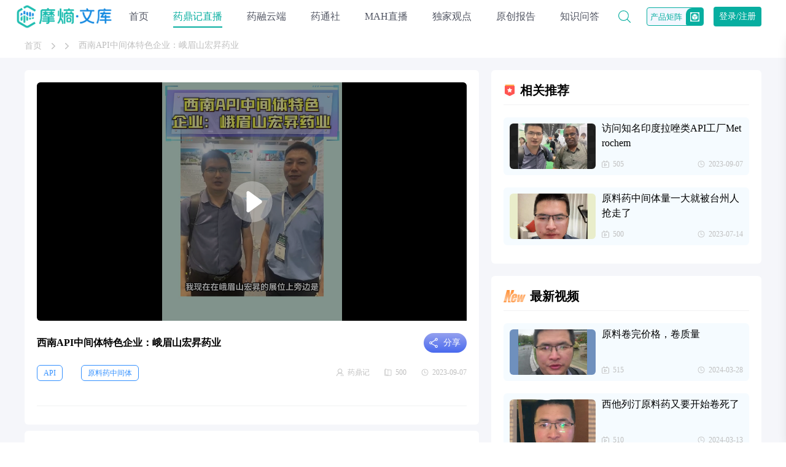

--- FILE ---
content_type: text/html; charset=UTF-8
request_url: https://wenku.pharnexcloud.com/live/1329.html
body_size: 6656
content:
<!DOCTYPE html>
<html lang="zh-CN">
<head>
    <meta charset="utf-8">
    <meta http-equiv="X-UA-Compatible" content="IE=edge">
    <meta name="viewport" content="width=device-width,initial-scale=1.0,maximum-scale=1.0,user-scalable=0" id="vp">
    <meta name="google" content="notranslate"/>
    <title>西南API中间体特色企业：峨眉山宏昇药业-摩熵文库</title>
    <meta name="keywords" content="西南API中间体特色企业：峨眉山宏昇药业"/>
    <meta name="description" content=""/>
    <meta http-equiv="pragma" content="no-cache">
    <meta http-equiv="Cache-Control" content="no-cache, must-revalidate">
    <meta http-equiv="expires" content="0">
    <meta name="baidu-site-verification" content="codeva-DkVi8DZHQ6" />

                <link rel="stylesheet" href="/assets/css/reset.css">
        <link rel="stylesheet" href="/assets/css/common.css">

        <link rel="stylesheet" href="/assets/css/md-list/index.css">
        <link rel="stylesheet" href="/assets/css/navigation/index.css">
        <script src="/assets/js/jquery-3.5.1.min.js"></script>
        <script src="/assets/js/vue-2.6.14.min.js"></script>
        <script src="/assets/js/common/APIconfig.js"></script>
        <script src="/assets/js/common/request/wenku.js"></script>
        <script src="/assets/js/common/function.js"></script>
    
    <link rel="stylesheet" href="https://wenku.pharnexcloud.com/assets/css/detail-report/index.css">
    <link rel="stylesheet" href="https://wenku.pharnexcloud.com/assets/css/navigation/index.css">

</head>
<body>
<div>
    <!-- 公共组件 -->

    <link rel="stylesheet" href="/assets/css/header/index.css">
<script src="/assets/js/header/index.js"></script>
<!-- 消息提醒 -->
<link rel="stylesheet" href="/assets/css/common/message/index.css">

<div class="cover-tips">
    <div class="img"></div>
    <p class="text"></p>
</div>
<div class="header-container">
    <div class="header-content">
        <h1 class="header-logo">
            <a href="/"><img src="/assets/images/header/logo-02.png" alt="国内生物医药直播、问答、报告等干货知识平台"/></a>
        </h1>
        <div class="header-nav  ">
            <a href="https://wenku.pharnexcloud.com"> 首页</a>
        </div>
        <div class="header-nav header-current">
            <a href="https://wenku.pharnexcloud.com/live">药鼎记直播</a>
        </div>
        <div class="header-nav ">
            <a href="https://wenku.pharnexcloud.com/knowledge">药融云端</a>
        </div>
        <div class="header-nav ">
            <a href="https://wenku.pharnexcloud.com/newswire">药通社</a>
        </div>
        <div class="header-nav ">
            <a href="https://wenku.pharnexcloud.com/mah">MAH直播</a>
        </div>
        <div class="header-nav ">

            <a href="https://consult.pharnexcloud.com/live">独家观点</a>
        </div>
        <div class="header-nav ">
            <a href="https://wenku.pharnexcloud.com/report">原创报告</a>
        </div>
        <div class="header-nav ">
            <a href="https://wenku.pharnexcloud.com/qa">知识问答</a>
        </div>
        <div class="header-info clear">
            <a class="search-btn" href="https://wenku.pharnexcloud.com/search"></a>

            <div class="right-item matrix" onmouseenter="showMatrix()" onmouseleave="closeMatrix()">
                <div class="matrix-btn">
                    <span>产品矩阵</span>
                    <div class="icon">
                        <img src="https://wenku.pharnexcloud.com/assets/images/common/matrix/icon-matrix.png"/>
                    </div>
                </div>
                <div class="matrix-box">
                    <link rel="stylesheet" href="https://wenku.pharnexcloud.com/assets/css/product-matrix/index.css">

<div class="product-matrix" id="product_matrix">
    <!-- <div class="matrix-cover" onclick="closeMatrix()"></div> -->
    <div class="matrix-popup" onclick="closeMinPopup()">
        <div class="matrix-title">
            <div class="title">摩熵数科产品矩阵</div>
            <a class="to-detail" target="_blank" href="https://www.bcpmdata.com">查看详情</a>
        </div>
        <div class="matrix-content">
            <div class="matrix-item" v-for="(item, index) in product_matrix" :key="index">
                <div class="product-class">{{ item.category }}</div>
                <div class="product-box">
                    <div class="product-content" v-for="(product, idx) in item.productBox" :key="idx">
                        <div class="product-info">
                            <div class="product-name">
                                <a :href="product.info.url" target="_blank">
                                    <img class="icon" :src="product.info.icon" alt="" >
                                    <div :class="['name', product.info.className]">{{ product.info.name }}</div>
                                </a>
                            </div>
                            <div class="product-desc">{{ product.info.desc }}</div>
                        </div>
                        <ul v-if="product.productList" :class="['product-list', product.className]">
                            <li class="product-item" v-for="(listItem, i) in product.productList" :key="i">
                                <a :href="listItem.url" :class="[listItem.className]" :target="listItem.className ? '' : '_blank'">
                                    <img class="icon" :src="listItem.icon" alt="" >
                                    <div class="name">{{ listItem.name }}</div>
                                </a>
                                <div class="min-popup" onclick="stop()" v-if="listItem.className == 'weapp'">
                                    <div class="min-popup-close" onclick="closeMinPopup()"></div>
                                    <div class="popup-title">快速筛选药品，用摩熵药筛</div>
                                    <img src="/assets/images/common/matrix/wx-code.png" alt="">
                                    <div class="tips-text">微信扫一扫-立即使用</div>
                                </div>
                            </li>
                        </ul>
                    </div>
                </div>
            </div>
        </div>
    </div>
</div>

<script type="text/javascript" src="https://wenku.pharnexcloud.com/assets/js/product-matrix/index.js"></script>                </div>
            </div>

                            <a class="login-btn"
                   href="https://me.pharnexcloud.com/login/signin?redirect=https://wenku.pharnexcloud.com/live/1329.html&type=21">登录/注册</a>
                        <input class="userToken" name="userToken" value=""
                   data-user_center_url="https://me.pharnexcloud.com" type="hidden">

        </div>

        <!-- <input class="userToken" name="userToken" value="Bearer eyJ0eXAiOiJKV1QiLCJhbGciOiJIUzI1NiJ9.[base64].itT2nqohA-B_kQYIQ4BFctGlcpYgtWXl5BuC1ceRlAw"
                   data-user_center_url="https://me.pharnexcloud.com" type="hidden"> -->
    </div>
</div>
    <!-- 面包屑导航位置 -->

<div class="common-navigation white">
    <div class="navigation-center">
        <div class="nav-label">
            <a  href="https://wenku.pharnexcloud.com">首页</a>
            <img src="/assets/images/common/icon-01.png"/>
                        <img src="/assets/images/common/icon-01.png"/>
            <span title="西南API中间体特色企业：峨眉山宏昇药业">西南API中间体特色企业：峨眉山宏昇药业</span>
        </div>
    </div>
</div>
<!-- 面包屑导航位置 -->

<div class="main-container">
    <div class="center clear">
        <div class="left">
            <!-- 通用详情 -->
            <!-- include md-detail.html -->
            <link rel="stylesheet" href="/assets/css/swiper-bundle.min.css">
<script src="/assets/js/swiper-bundle.min.js"></script>
<link rel="stylesheet" href="/assets/css/md-detail-live/index.css">

<!-- 弹窗 -->
<link rel="stylesheet" href="/assets/css/popup/index.css">
<script src="/assets/js/popup/index.js"></script>

<div class="popup-container">
  <div class="popup-back"></div>
  <div class="popup-content">
    <span class="popup-hide"></span>
    <div id="popupLogin" class="popup_inside popup-login">
      <div class="popup-text">对不起！您还未登录！<br/>请登录后查看！</div>
      <div class="popup-btn">
        <a class="popup-link">立即登录</a>
      </div>
    </div>
    <div id="popupIntegral" class="popup_inside popup-valid">
      <div class="popup-label">当前账号剩余<label id="myIntegral">0</label>积分</div>
      <div class="popup-text">浏览当前<span class="pupup_name_label">视频</span>需消耗<label id="consumeIntegral">0</label>积分<br/>确定继续浏览吗？</div>
      <div class="popup-btn">
        <button class="btn-ensure">确定</button>
        <button class="btn-cancel">取消</button>
      </div>
    </div>
    <div id="popupLess" class="popup_inside popup-invalid">
      <div class="popup-text">对不起，您的积分不足！<br/>无法浏览当前<span class="pupup_name_label">视频</span>！</div>
      <div class="popup-btn">
        <button class="btn-ensure">赚取积分</button>
        <button class="btn-cancel">残忍离开</button>
      </div>
    </div>
  </div>
</div><div class="detail-content">
    <!-- <div class="play-video">
        <div class="play-video-back"></div>
        <span class="play-video-hide">关闭</span>
        <video id="mainVideo" class="video-item" controls></video>
    </div> -->
    <input id="liveDetailData" type="hidden" value="1329/西南API中间体特色企业：峨眉山宏昇药业/1/101/0/0"/>
    <div class="top">
        <div class="top-bg" style="background-image:url(https://yaorongyun-public.oss-cn-shanghai.aliyuncs.com/images/live_images/202309/20/12c5f79cf008a6e42e0fc287846427b2.jpg);"><img class="img-poster" src="https://yaorongyun-public.oss-cn-shanghai.aliyuncs.com/images/live_images/202309/20/12c5f79cf008a6e42e0fc287846427b2.jpg" alt="西南API中间体特色企业：峨眉山宏昇药业"/></div>
        <div ref="videoContainer" id="video_container">
            <video
                id="mainVideo"
                ref="matVideoRef"
                @loadstart="videoLoadstartHandler"
                @canplay="videoCanplayHandler"
                :controls="false"
                autoplay
                :src="url"
                class="video-item"
                :style="videoStyle"
                @loadstart="videoLoadstartHandler"
                @timeupdate="videoUpdateHandler"
                @ended="videoEndHandler"
            ></video>
            <div class="control">
                <button class="btn" type="button" @click="toPrevNext('')"  disabled >
                    <div class="prev"></div>
                </button>
                <div class="play_box" @click="togglePlay">
                    <div :class="`fa ${isPaused ? 'fa-play' : 'play_pause'}`"></div>
                </div>
                <input type="hidden" id="nextUrl" value="">
                <button class="btn" type="button" @click="toPrevNext('')"  disabled >
                    <div class="next"></div>
                </button>
                <div class="progress_timer">{{ millisecondToDate(currentPlayTime) || '00:00' }}</div>
                <div class="bar">
                    <div class="video-progress-wrapper" @mousedown="adjustProgress">
                    <div ref="progressBar" class="video-progress" :style="videoProgressStyle">
                        <div :style="loadProgressStyle" class="load-progress">
                        <p :style="progressStyle" />
                        </div>
                    </div>
                    </div>
                </div>
                <div class="progress_area" @mousedown="adjustProgress">
                    <span class="progress"></span>
                </div>
                <div class="duration_timer">{{ millisecondToDate(duration) || '00:00' }}</div>
                <div class="fa fa-expand expand" @click="fullScreenHandler"></div>
            </div>
        </div>
    </div>
    <div class="title_area">
        <div class="live-title">西南API中间体特色企业：峨眉山宏昇药业</div>
        <div class="top-share-btn common_share_btn">
            <div class="icon"></div>
            <span>分享</span>
            <link rel="stylesheet" href="/assets/css/share-card/index.css">
<script src="/assets/js/share-card/index.js"></script>
<div class="common-share-card">
	<input id="shareInputHidden" type="hidden" value="https://yaorongyun-public.oss-cn-shanghai.aliyuncs.com/images/live_images/202309/20/12c5f79cf008a6e42e0fc287846427b2.jpg" title="西南API中间体特色企业：峨眉山宏昇药业" data-id="1329" data-module_id="101"/>
	<ul class="share-card-list share-card-bg1">
		<li class="card-btn-weixin">
			<img class="share-lg-icon" src="/assets/images/common/share-weixin.png"/>
			微信
		</li>
		<li class="card-btn-qq">
			<img class="share-lg-icon" src="/assets/images/common/share-qq.png"/>
			QQ
		</li>
		<li class="card-btn-weibo">
			<img class="share-lg-icon" src="/assets/images/common/share-weibo.png"/>
			微博
		</li>
	</ul>
</div>        </div>
    </div>
    <div class="live-tags">
        <div class="tag-left ellipsis">
                            <span class="tag-item">API</span><span class="tag-item">原料药中间体</span>            
        </div>
        <div class="tag-right">
            <div class="tag-item host ellipsis" title="药鼎记">药鼎记</div>
            <div class="tag-item view">500</div>
            <div class="tag-item time">2023-09-07</div>
        </div>
    </div>

    <!-- 广告 -->
    
                                                    </div>
            <!-- 评论模块 -->
            <!-- include md-comment.html -->
            <link rel="stylesheet" href="/assets/css/md-comment/index.css">
<link rel="stylesheet" href="/assets/css/jq-paginator.css">
<script src="/assets/js/jq-paginator.js"></script>
<script src="/assets/js/md-comment/index.js"></script>

<div class="comment-container">
    <input id="commentModuleId" type="hidden" value="1329/101"/>
    <div class="ment-lb">评论（<b id="commentCount">0</b>）</div>
        <div class="ment-cont">
        <textarea class="ment-area" disabled maxlength="100"></textarea>
        <button class="ment-submit" disabled>提交评论</button>
        <div class="ment-msg"><a onclick="toLogin()">登录</a>后参与评论</div>
    </div>
    

    <ul id="moduleCommentList" class="ment-list">
        <!-- <li>
            <div class="ment-ava"><img src="avatar" alt=""></div>
            <div class="ment-name">nickname<span>created_at_str</span></div>
            <article class="ment-art">message</article>
        </li> -->
    </ul>
    <ul id="commentPagination" class="pagination"></ul>
</div>
<!-- //todo 需要请求接口来展示数据 -->
        </div>
        <div class="right">
            <!-- 广告 -->
            <link rel="stylesheet" href="/assets/css/md-advert/index.css">
<script src="/assets/js/md-advert/index.js"></script>

<div class="md-advert right">
		<a target="_blank">
		<img class="ad-img right" src="" alt="">
	</a>
	</div>

<script>
	getAdvert('right')
</script>
            <!-- 推荐模块 -->

        
                    <link rel="stylesheet" href="/assets/css/md-recommend/index.css">

<div class="md-recommend">
    <div class="md-re-title"><img src="/assets/images/md-recommend/icon-03.png"/>相关推荐</div>
    <div class="md-re-list">
                    <a class="md-re-item" href="https://wenku.pharnexcloud.com/live/1328.html">
                <div class="md-re-pic" style="background-image:url(https://yaorongyun-public.oss-cn-shanghai.aliyuncs.com/images/live_images/202309/20/dae7a6bbbfbcf8bcaf450dde8e12c1f7.jpg);">
                </div>
                <!-- <article class="md-icon1"> -->
                <article>
                    访问知名印度拉唑类API工厂Metrochem
                </article>
                <div class="md-re-bottom">
                    <div class="md-re-count">505</div>
                    <div class="md-re-date">2023-09-07</div>
                </div>
            </a>
                    <a class="md-re-item" href="https://wenku.pharnexcloud.com/live/1269.html">
                <div class="md-re-pic" style="background-image:url(https://yaorongyun-public.oss-cn-shanghai.aliyuncs.com/images/live_images/202308/25/3335a3aa229199f004d3754a1780ff21.jpg);">
                </div>
                <!-- <article class="md-icon1"> -->
                <article>
                    原料药中间体量一大就被台州人抢走了
                </article>
                <div class="md-re-bottom">
                    <div class="md-re-count">500</div>
                    <div class="md-re-date">2023-07-14</div>
                </div>
            </a>
        

    </div>
</div>
        

                    <link rel="stylesheet" href="/assets/css/md-recommend/index.css">

<div class="md-recommend">
    <div class="md-re-title"><img src="/assets/images/md-recommend/icon-02.png"/>最新视频</div>
    <div class="md-re-list">
                    <a class="md-re-item" href="https://wenku.pharnexcloud.com/live/1834.html">
                <div class="md-re-pic" style="background-image:url(https://yaorongyun-public.oss-cn-shanghai.aliyuncs.com/images/live_images/202404/09/9187abb7b03c296ed5328a92e57f42c9.jpg);">
                </div>
                <!-- <article class="md-icon1"> -->
                <article>
                    原料卷完价格，卷质量
                </article>
                <div class="md-re-bottom">
                    <div class="md-re-count">515</div>
                    <div class="md-re-date">2024-03-28</div>
                </div>
            </a>
                    <a class="md-re-item" href="https://wenku.pharnexcloud.com/live/1833.html">
                <div class="md-re-pic" style="background-image:url(https://yaorongyun-public.oss-cn-shanghai.aliyuncs.com/images/live_images/202404/09/f7a130eb0e3816bcab31a385cd51ad32.jpg);">
                </div>
                <!-- <article class="md-icon1"> -->
                <article>
                    西他列汀原料药又要开始卷死了
                </article>
                <div class="md-re-bottom">
                    <div class="md-re-count">510</div>
                    <div class="md-re-date">2024-03-13</div>
                </div>
            </a>
                    <a class="md-re-item" href="https://wenku.pharnexcloud.com/live/1832.html">
                <div class="md-re-pic" style="background-image:url(https://yaorongyun-public.oss-cn-shanghai.aliyuncs.com/images/live_images/202404/09/6f9908612c5a08426d1dfa2b558a25ff.jpg);">
                </div>
                <!-- <article class="md-icon1"> -->
                <article>
                    印度原料药产业链自主可控非常成功新
                </article>
                <div class="md-re-bottom">
                    <div class="md-re-count">500</div>
                    <div class="md-re-date">2024-03-10</div>
                </div>
            </a>
                    <a class="md-re-item" href="https://wenku.pharnexcloud.com/live/1831.html">
                <div class="md-re-pic" style="background-image:url(https://yaorongyun-public.oss-cn-shanghai.aliyuncs.com/images/live_images/202404/09/335cce4ac23303c865e84a5106797c53.jpg);">
                </div>
                <!-- <article class="md-icon1"> -->
                <article>
                    不要再自建原料药工厂了！重要事情说三遍！
                </article>
                <div class="md-re-bottom">
                    <div class="md-re-count">515</div>
                    <div class="md-re-date">2024-03-02</div>
                </div>
            </a>
                    <a class="md-re-item" href="https://wenku.pharnexcloud.com/live/1830.html">
                <div class="md-re-pic" style="background-image:url(https://yaorongyun-public.oss-cn-shanghai.aliyuncs.com/images/live_images/202404/09/876c8cb7bf27bf9ebdbc1b4291e7c91d.jpg);">
                </div>
                <!-- <article class="md-icon1"> -->
                <article>
                    培养基赛道很难再有新的IPO企业
                </article>
                <div class="md-re-bottom">
                    <div class="md-re-count">500</div>
                    <div class="md-re-date">2024-03-11</div>
                </div>
            </a>
        

    </div>
</div>
        

        <!-- include md-recommend.html -->
        </div>
    </div>
</div>
</div>

    <link rel="stylesheet" href="/assets/css/footer/index.css">
<div class="footer-container">
    <div class="footer-content">
        <div class="quick-links">
            <div class="link-title">
                快速导航
            </div>
            <div class="link-item">
                <a href="https://wenku.pharnexcloud.com/live">药鼎记直播</a>
            </div>
            <div class="link-item">
                <a href="https://wenku.pharnexcloud.com/knowledge">药融云端</a>
            </div>
            <div class="link-item">
                <a href="https://wenku.pharnexcloud.com/report">原创报告</a>
            </div>
            <div class="link-item">
                <a href="https://wenku.pharnexcloud.com/qa">知识问答</a>
            </div>
        </div>
        <div class="partner">
            <div class="partner-title">合作伙伴</div>
            <div class="partner-content">
                <img src="/assets/images/footer/logo-ft-01.png"/>
                <img src="/assets/images/footer/logo-ft-02.png"/>
                <img src="/assets/images/footer/logo-ft-03.png"/>
                <img src="/assets/images/footer/logo-ft-04.png"/>
            </div>
            <div class="service-phone">
                <a class="phone-btn">报告咨询</a>400-9696-311
            </div>
        </div>
        <div class="service">
            <div class="service-code">
                <div class="code-item">
                    <div class="code-title">官方微信</div>
                    <img src="/assets/images/footer/code-01.png"/>
                </div>
                <div class="code-item">
                    <div class="code-title">报告定制咨询</div>
                    <img src="/assets/images/footer/code-02.png"/>
                </div>
            </div>
        </div>
    </div>
    <div class="footer-bottom">
        <article class="footer-flex">
            <a>ICP备案号：蜀ICP备2021004927号-4</a>
            <span>《互联网药品信息服务资格证》 证书号：（浙）-经营性-2021-0028</span>
            <a href="http://www.beian.gov.cn/portal/registerSystemInfo?recordcode=33011002015279" rel="nofollow" target="_blank">浙公网安备33011002015279</a>
            <span>© pharnexcloud.com 2021 YAORONGYUN All Rights Reserved.</span>
        </article>
        <article>本网站未发布麻醉药品、精神药品、医疗用毒性药品、放射性药品、戒毒药品和医疗机构制剂的产品信息</article>
        <article>友情链接：<a href="https://www.pharnexcloud.com/" rel="nofollow" target="_blank">摩熵医药</a></article>
    </div>
</div>

<script>
var _hmt = _hmt || [];
(function() {
  var hm = document.createElement("script");
  hm.src = "https://hm.baidu.com/hm.js?15269c2c35558b05a4e0baa74afcdfd8";
  var s = document.getElementsByTagName("script")[0]; 
  s.parentNode.insertBefore(hm, s);
})();
</script>
</div>

    
    <!-- 公共页面的js -->

    <!-- 百度统计代码 -->
    <!-- <script type="text/javascript" src="https://wenku.pharnexcloud.com/assets/js/common/bd.js"></script> -->

    <script src="/assets/js/fullscreen.js"></script>
    <script src="/assets/js/md-detail-live/index.js"></script>

</body>
</html>


--- FILE ---
content_type: text/css
request_url: https://wenku.pharnexcloud.com/assets/css/common/message/index.css
body_size: 335
content:
.cover-tips {
  width: 380px;
  height: 48px;
  border-radius: 4px;
  position: fixed;
  left: 50%;
  top: 20px;
  z-index: 999;
  transition: all 0.3s ease-in-out;
  transform: translate(-50%, -80px);
  opacity: 0;
  padding: 14px 20px;
  box-sizing: border-box;
}
.cover-tips .img {
  width: 20px;
  height: 20px;
  background: no-repeat center center;
  background-size: 20px 20px;
  float: left;
}
.cover-tips .text {
  margin-left: 30px;
  font-size: 14px;
}
.cover-tips.success {
  background-color: #f0f9eb;
  border-color: #e1f3d8;
}
.cover-tips.success .img {
  background-image: url('/assets/images/common/success.png');
}
.cover-tips.success .text {
  color: #67c23a;
}
.cover-tips.error {
  background-color: #fef0f0;
  border-color: #fde2e2;
}
.cover-tips.error .img {
  background-image: url('/assets/images/common/error.png');
}
.cover-tips.error .text {
  color: #f56c6c;
}
.cover-tips.show {
  transform: translate(-50%, 0);
  opacity: 1;
}


--- FILE ---
content_type: text/css
request_url: https://wenku.pharnexcloud.com/assets/css/product-matrix/index.css
body_size: 1285
content:
.product-matrix .matrix-cover {
  display: none;
  position: fixed;
  top: 48px;
  right: 0;
  bottom: 0;
  left: 0;
  z-index: 99;
}
.product-matrix .matrix-popup {
  width: 800px;
  height: calc(100vh - 48px);
  background-color: #fff;
  box-shadow: 0px 8px 16px 0px rgba(0, 0, 0, 0.08);
  border: 1px solid #EBEBEB;
  border-radius: 16px;
  position: fixed;
  top: 48px;
  right: 0;
  transform: translateX(100%);
  z-index: 100;
  opacity: 1;
  transition: all 0.3s ease-in-out;
  display: flex;
  flex-direction: column;
}
.product-matrix .matrix-popup.popup-show {
  transform: translateX(0);
}
.product-matrix .matrix-popup .matrix-title {
  padding: 21px 31px 15px 23px;
  border-bottom: 1px solid #F0F0F0;
  display: flex;
  justify-content: space-between;
}
.product-matrix .matrix-popup .matrix-title .title {
  line-height: 21px;
  font-size: 15px;
  font-weight: 600;
  font-family: PingFang-M;
  color: #181E29;
}
.product-matrix .matrix-popup .matrix-title .to-detail {
  background: url(/assets/images/common/matrix/icon-matrix-title.png) no-repeat right center;
  background-size: 13px;
  line-height: 21px;
  font-size: 13px;
  color: #5E6166;
  padding-right: 17px;
}
.product-matrix .matrix-popup .matrix-content {
  flex: 1;
  overflow-y: auto;
  padding: 16px 24px;
}
.product-matrix .matrix-popup .matrix-content .matrix-item {
  margin-bottom: 42px;
}
.product-matrix .matrix-popup .matrix-content .matrix-item:last-child {
  margin: 0;
}
.product-matrix .matrix-popup .matrix-content .matrix-item .product-class {
  line-height: 20px;
  font-size: 14px;
  font-weight: 600;
  font-family: PingFang-M;
  color: #0040C9;
}
.product-matrix .matrix-popup .matrix-content .matrix-item .product-box {
  display: flex;
  justify-content: space-between;
  flex-wrap: wrap;
  gap: 36px 0;
  margin-top: 17px;
}
.product-matrix .matrix-popup .matrix-content .matrix-item .product-box .product-content {
  width: 360px;
}
.product-matrix .matrix-popup .matrix-content .matrix-item .product-box .product-content .product-info .product-name a {
  display: flex;
  align-items: center;
}
.product-matrix .matrix-popup .matrix-content .matrix-item .product-box .product-content .product-info .product-name a:hover .name {
  color: #0040C9;
}
.product-matrix .matrix-popup .matrix-content .matrix-item .product-box .product-content .product-info .product-name a .icon {
  width: 26px;
  margin-right: 10px;
}
.product-matrix .matrix-popup .matrix-content .matrix-item .product-box .product-content .product-info .product-name a .name {
  line-height: 21px;
  font-size: 15px;
  font-weight: 600;
  font-family: PingFang-M;
  color: #181E29;
  position: relative;
}
.product-matrix .matrix-popup .matrix-content .matrix-item .product-box .product-content .product-info .product-name a .name.hot::after {
  content: '';
  width: 28px;
  height: 28px;
  background: url(/assets/images/common/matrix/icon-product-hot.png) no-repeat center center;
  background-size: 28px auto;
  position: absolute;
  top: -13px;
  right: -34px;
}
.product-matrix .matrix-popup .matrix-content .matrix-item .product-box .product-content .product-info .product-name a .name.recommend::after {
  content: '';
  width: 18px;
  height: 18px;
  background: url(/assets/images/common/matrix/icon-product-recommend.png) no-repeat center center;
  background-size: 18px auto;
  position: absolute;
  top: -9px;
  right: -24px;
}
.product-matrix .matrix-popup .matrix-content .matrix-item .product-box .product-content .product-info .product-desc {
  line-height: 18px;
  font-size: 13px;
  font-family: PingFang-M;
  color: #6D798F;
  margin-top: 10px;
}
.product-matrix .matrix-popup .matrix-content .matrix-item .product-box .product-content .product-list {
  border-top: 1px solid #F0F2F5;
  padding: 12px 5px 0;
  margin-top: 12px;
  display: flex;
  flex-wrap: wrap;
  gap: 18px 0;
}
.product-matrix .matrix-popup .matrix-content .matrix-item .product-box .product-content .product-list.spread .product-item:nth-child(2n-1) {
  width: 45%;
}
.product-matrix .matrix-popup .matrix-content .matrix-item .product-box .product-content .product-list.spread .product-item:nth-child(2n) {
  width: 55%;
}
.product-matrix .matrix-popup .matrix-content .matrix-item .product-box .product-content .product-list.noborder {
  border-top: 0 none;
  margin-top: 0;
  padding: 0;
}
.product-matrix .matrix-popup .matrix-content .matrix-item .product-box .product-content .product-list .product-item {
  width: 50%;
  position: relative;
}
.product-matrix .matrix-popup .matrix-content .matrix-item .product-box .product-content .product-list .product-item a {
  display: flex;
  align-items: center;
}
.product-matrix .matrix-popup .matrix-content .matrix-item .product-box .product-content .product-list .product-item a:hover .name {
  color: #0040C9;
}
.product-matrix .matrix-popup .matrix-content .matrix-item .product-box .product-content .product-list .product-item a .icon {
  width: 24px;
  margin-right: 15px;
}
.product-matrix .matrix-popup .matrix-content .matrix-item .product-box .product-content .product-list .product-item a .name {
  background: url(/assets/images/common/matrix/icon-right.png) no-repeat right center;
  background-size: 12px auto;
  line-height: 20px;
  font-size: 14px;
  font-family: PingFang-M;
  color: #181E29;
  padding-right: 16px;
}
.product-matrix .matrix-popup .min-popup {
  display: none;
  width: 190px;
  background: #fff;
  box-shadow: 2px 6px 8px 0px rgba(0, 0, 0, 0.06);
  border: 1px solid #EBEBEB;
  border-radius: 12px;
  padding: 26px 0 18px;
  font-size: 0;
  text-align: center;
  position: absolute;
  z-index: 110;
  top: -20px;
  left: 80%;
}
.product-matrix .matrix-popup .min-popup .min-popup-close {
  width: 28px;
  height: 28px;
  background: url(/assets/images/common/matrix/icon-close.png) no-repeat center center;
  background-size: 16px auto;
  cursor: pointer;
  position: absolute;
  top: 0;
  right: 0;
}
.product-matrix .matrix-popup .min-popup .popup-title {
  line-height: 17px;
  font-size: 13px;
  color: #181E29;
}
.product-matrix .matrix-popup .min-popup img {
  width: 116px;
  margin: 12px auto 0;
}
.product-matrix .matrix-popup .min-popup .tips-text {
  line-height: 17px;
  font-size: 13px;
  color: rgba(24, 30, 41, 0.5);
  margin-top: 12px;
}


--- FILE ---
content_type: text/css
request_url: https://wenku.pharnexcloud.com/assets/css/md-comment/index.css
body_size: 758
content:
.comment-container {
  background-color: #fff;
  border-radius: 6px;
  padding: 30px 20px 40px;
  width: 740px;
  margin-top: 10px;
}
.comment-container .ment-lb {
  font-size: 18px;
  font-weight: bold;
  color: #000;
  padding-left: 26px;
  line-height: 24px;
  background-image: url(../../images/comment/icon-01.png);
  background-size: 20px 20px;
  background-repeat: no-repeat;
  background-position: left center;
}
.comment-container .ment-lb b {
  color: #3390FF;
}
.comment-container .ment-cont {
  height: 128px;
  border-radius: 6px;
  overflow: hidden;
  background-color: #F5F6FA;
  position: relative;
  margin-top: 30px;
  font-size: 16px;
  color: #000;
}
.comment-container .ment-cont .ment-area {
  background: none;
  outline: none;
  border: none;
  resize: none;
  padding: 20px;
  font-size: inherit;
  display: block;
  width: 100%;
  height: 100%;
  font: inherit;
}
.comment-container .ment-cont .ment-area::placeholder {
  color: #BFBFBF;
}
.comment-container .ment-cont .ment-submit {
  background: #07AEA0;
  width: 96px;
  height: 36px;
  color: #fff;
  font-size: 14px;
  position: absolute;
  z-index: 3;
  right: 20px;
  bottom: 20px;
  border: none;
  outline: none;
  border-radius: 6px;
  cursor: pointer;
}
.comment-container .ment-cont .ment-submit:disabled {
  background: #82D6CF;
  cursor: default;
}
.comment-container .ment-cont .ment-msg {
  color: #BFBFBF;
  position: absolute;
  left: 0;
  top: 54px;
  z-index: 2;
  width: 100%;
  line-height: 20px;
  text-align: center;
  font-size: 14px;
}
.comment-container .ment-cont .ment-msg a {
  color: #3390FF;
}
.comment-container .ment-cont .ment-msg a:hover {
  text-decoration: underline;
}
.comment-container .ment-list {
  margin-top: 30px;
  margin-bottom: 30px;
  border-bottom: 1px solid #F1F2F3;
}
.comment-container .ment-list li {
  position: relative;
  padding-left: 70px;
  overflow: hidden;
  margin-bottom: 28px;
}
.comment-container .ment-list li .ment-ava {
  position: absolute;
  left: 0;
  top: 0;
  width: 50px;
  height: 50px;
  border-radius: 100%;
  overflow: hidden;
  background-size: cover;
  background-repeat: no-repeat;
  background-position: center;
}
.comment-container .ment-list li .ment-name {
  margin-top: 14px;
  line-height: 22px;
  font-size: 16px;
  color: #000;
}
.comment-container .ment-list li .ment-name span {
  color: #BFBFBF;
  font-size: 14px;
  margin-left: 10px;
}
.comment-container .ment-list li .ment-art {
  margin-top: 10px;
  font-size: 14px;
  color: #525663;
  line-height: 24px;
  text-align: justify;
  word-break: break-all;
}
.comment-container #commentPagination {
  display: none;
}


--- FILE ---
content_type: text/css
request_url: https://wenku.pharnexcloud.com/assets/css/md-recommend/index.css
body_size: 920
content:
.md-recommend {
  overflow: hidden;
  padding: 20px 20px 30px;
  border-radius: 6px;
  background-color: #fff;
  margin-bottom: 20px;
}
.md-recommend .md-re-title {
  font-size: 20px;
  font-weight: bold;
  color: #000;
  line-height: 20px;
  padding: 3px 0;
  white-space: nowrap;
  overflow: hidden;
}
.md-recommend .md-re-title img {
  margin-right: 7px;
  display: inline-block;
  vertical-align: top;
  width: auto;
  height: 20px;
}
.md-recommend .md-re-list {
  border-top: 1px solid #F1F2F3;
  margin-top: 10px;
  padding-top: 20px;
}
.md-recommend .md-re-list .md-re-item {
  display: block;
  position: relative;
  overflow: hidden;
  height: 94px;
  margin-bottom: 20px;
  background-color: #F5FBFF;
  padding: 10px 10px 10px 160px;
  border-radius: 6px;
}
.md-recommend .md-re-list .md-re-item:last-child {
  margin-bottom: 0;
}
.md-recommend .md-re-list .md-re-item .md-re-pic {
  position: absolute;
  left: 10px;
  top: 10px;
  width: 140px;
  height: 74px;
  border-radius: 6px;
  overflow: hidden;
  transition: 0.2s;
  -webkit-transition: 0.2s;
  -ms-transition: 0.2s;
  background-size: cover;
  background-repeat: no-repeat;
  background-position: center;
  background-color: #000;
}
.md-recommend .md-re-list .md-re-item .md-re-pic:hover {
  transform: scale(1.036);
  -moz-transform: scale(1.036);
  -webkit-transform: scale(1.036);
  -ms-transform: scale(1.03);
}
.md-recommend .md-re-list .md-re-item .md-re-pic img {
  width: 100%;
  height: 100%;
}
.md-recommend .md-re-list .md-re-item .md-re-pic .md-page {
  position: absolute;
  left: 0;
  bottom: 0;
  z-index: 2;
  width: 100%;
  height: 24px;
  line-height: 24px;
  background-color: rgba(162, 162, 162, 0.4);
  text-align: right;
  padding-right: 18px;
  color: #fff;
  font-size: 12px;
}
.md-recommend .md-re-list .md-re-item:hover article {
  color: #3390FF;
}
.md-recommend .md-re-list .md-re-item article {
  color: #000;
  font-size: 16px;
  line-height: 24px;
  height: 48px;
  margin-top: -4px;
  word-break: break-all;
  display: box;
  box-orient: vertical;
  line-clamp: 2;
  display: -moz-box;
  -moz-box-orient: vertical;
  -moz-line-clamp: 2;
  display: -webkit-box;
  -webkit-box-orient: vertical;
  -webkit-line-clamp: 2;
  overflow: hidden;
  position: relative;
  background-size: 20px 20px;
  background-repeat: no-repeat;
  background-position: 0 4px;
}
.md-recommend .md-re-list .md-re-item article.md-icon1 {
  text-indent: 30px;
  background-image: url(../../images/common/icon-04.png);
}
.md-recommend .md-re-list .md-re-item article.md-icon2 {
  text-indent: 30px;
  background-image: url(../../images/common/icon-05.png);
}
.md-recommend .md-re-list .md-re-item article.md-icon3 {
  text-indent: 30px;
  background-image: url(../../images/common/icon-06.png);
}
.md-recommend .md-re-list .md-re-item .md-re-bottom {
  width: 100%;
  padding: 0 10px 0 160px;
  position: absolute;
  left: 0;
  bottom: 10px;
  font-size: 12px;
  line-height: 16px;
  color: #BFBFBF;
}
.md-recommend .md-re-list .md-re-item .md-re-bottom::after {
  content: "";
  display: block;
  clear: both;
}
.md-recommend .md-re-list .md-re-item .md-re-bottom .md-re-count,
.md-recommend .md-re-list .md-re-item .md-re-bottom .md-re-date {
  padding-left: 18px;
  background-size: 12px 12px;
  background-position: left center;
  background-repeat: no-repeat;
}
.md-recommend .md-re-list .md-re-item .md-re-bottom .md-re-count {
  float: left;
  background-image: url(../../images/md-list/icon-02.png);
}
.md-recommend .md-re-list .md-re-item .md-re-bottom .md-re-date {
  float: right;
  background-image: url(../../images/md-list/icon-03.png);
}


--- FILE ---
content_type: application/javascript
request_url: https://wenku.pharnexcloud.com/assets/js/common/function.js
body_size: 2170
content:
/* 封装公共 fun */


// 获取token
function getUserToken() {
  return $('.userToken').val() || ''
}

function getCookie(key) {
  var arr, reg = new RegExp('(^| )' + key + '=([^;]*)(;|$)')
  if (arr = document.cookie.match(reg)) {
    return decodeURIComponent(arr[2])
  } else {
    return ''
  }
}

function setCookie(key, value, day) {
  if (!day) {
    day = 30
  }
  var exp = new Date()
  exp.setTime(exp.getTime() + day * 24 * 60 * 60 * 1000)
  document.cookie = key + '=' + decodeURIComponent(value) + ';expires=' + exp.toGMTString()
}

function deleteCookie(key) {
  var host = location.host
  var domain = '.drugeyes.vip'
  if (host.includes('pharnexcloud.com')) {
    domain = '.pharnexcloud.com'
  }
  var date = new Date()
  date.setTime(date.getTime() - 10000)
  document.cookie = key + '=;expire=' + date.toGMTString() + ';path=/;Domain=' + domain;
}

function redirectTo(url) {
  window.location.href = url
}

function redirectBlank(url) {
  window.open(url, '_blank')
}

// 设置根字体大小
function setRootFont() {
  var wd = document.documentElement.clientWidth * window.devicePixelRatio / 10;
  document.getElementsByTagName("html")[0].style.fontSize = wd + "px";
  var scale = 1 / window.devicePixelRatio;
  var mstr = 'width=device-width, ' + 'initial-scale=' + scale + ', maximum-scale=' + scale + ', minimum-scale=' + scale + ', user-scalable=no';
  document.getElementById("vp").content = mstr;
}

// 获取指定的URL参数值
function getParam(paramName) {
  paramValue = "", isFound = !1
  if (this.location.search.indexOf("?") == 0 && this.location.search.indexOf("=") > 1) {
    arrSource = decodeURIComponent(this.location.search).substring(1, this.location.search.length).split("&"), i = 0
    while (i < arrSource.length && !isFound) arrSource[i].indexOf("=") > 0 && arrSource[i].split("=")[0].toLowerCase() == paramName.toLowerCase() && (paramValue = arrSource[i].split("=")[1], isFound = !0), i++
  }
  return paramValue == "" && (paramValue = null), paramValue
}

// 手机号校验
function validPhone(phone) {
  const reg = /^1[3456789][0-9]{9}$/
  return reg.test(phone)
}

// 邮箱校验
function regEmail(val) {
  const reg = /^(([^<>()[\]\\.,;:\s@"]+(\.[^<>()[\]\\.,;:\s@"]+)*)|(".+"))@((\[[0-9]{1,3}\.[0-9]{1,3}\.[0-9]{1,3}\.[0-9]{1,3}\])|(([a-zA-Z\-0-9]+\.)+[a-zA-Z]{2,}))$/
  return reg.test(val)
}

// 字符长度校验
function validLength(str, min, max) {
  let bool = true
  if (min) {
    bool = str.length >= min
  }
  if (max) {
    bool = str.length <= max
  }
  if (min && max) {
    bool = str.length >= min && str.length <= max
  }
  return bool
}

// 请求封装
function http(url, type, data, async = true) {
  return new Promise(function (resolve, reject) {
    $.ajax({
      // url: `${urlConfig.environmentAPI}${url}`,
      url: url,
      type: type,
      data: data,
      async,
      headers: {
        'Authorization': getUserToken()
      },
      success: function (res) {
        resolve(res)
      },
      error: function (err) {
        if (err.responseJSON.error && err.responseJSON.error.code === 91002) {
          // 未登录
          deleteCookie('YG-Beta-Auth-Token')
          deleteCookie('YG-Auth-Token')
          $('.userToken').val('')
        }
        reject(err.responseJSON)
      }
    })
  })
}


// 阻止事件冒泡
function stop() {
  event.stopPropagation()
}


// 弹窗提示
let time
function showTips(tips, type = 'success', timeout = 3000) {
  clearTimeout(time)
  $('.cover-tips').removeClass('show')
  $('.cover-tips').removeClass(type)
  $('.cover-tips').removeClass('success')
  $('.cover-tips').removeClass('error')

  $('.cover-tips').find('.text').html(tips || type)
  $('.cover-tips').addClass('show')
  $('.cover-tips').addClass(type)
  if (type !== 'success' || type !== 'error') {
    $('.cover-tips').addClass('success')
  }
  time = setTimeout(function () {
    $('.cover-tips').removeClass('show')
    time = setTimeout(function () {
      $('.cover-tips').removeClass(type)
      $('.cover-tips').removeClass('success')
    }, 1000)
  }, timeout)
}

/**
   * 毫秒转为时分秒
   * @param msd 毫秒
   */
function timeLessAhours(time) {
  const a =
    parseInt(time / 60.0, 10) < 10 ? `0${parseInt(time / 60.0, 10)}` : parseInt(time / 60.0, 10)
  const ms = parseInt((parseFloat(time / 60.0) - parseInt(time / 60.0, 10)) * 60, 10)
  const b = ms < 10 ? `0${ms}` : ms
  return `${a}:${b}`
}

function timeGreaterAhours(time) {
  const H =
    parseInt(time / 3600.0, 10) < 10
      ? `0${parseInt(time / 3600.0, 10)}`
      : parseInt(time / 3600.0, 10)
  const mh = parseInt((parseFloat(time / 3600.0) - parseInt(time / 3600.0, 10)) * 60, 10)
  const M = mh < 10 ? `0${mh}` : mh
  const ss = parseInt(
    (parseFloat((parseFloat(time / 3600.0) - parseInt(time / 3600.0, 10)) * 60) -
      parseInt((parseFloat(time / 3600.0) - parseInt(time / 3600.0, 10)) * 60, 10)) *
    60,
    10
  )
  const S = ss < 10 ? `0${ss}` : ss
  return `${H}:${M}:${S}`
}

function millisecondToDate(msd) {
  let time = parseFloat(msd) / 1000
  if (time) {
    // if (time > 60 && time < 60 * 60) {
      time = timeLessAhours(time)
    // } else if (time >= 60 * 60 && time < 60 * 60 * 24) {
    //   time = timeGreaterAhours(time)
    // } else {
    //   const t = parseInt(time, 10)
    //   const d = t < 10 ? `0${t}` : t
    //   time = `00:00:${d}`
    // }
  }
  return time
}

--- FILE ---
content_type: application/javascript
request_url: https://wenku.pharnexcloud.com/assets/js/md-detail-live/index.js
body_size: 3949
content:
$(function () {
    var mainVideo = document.getElementById('mainVideo')
    // _vueData._data.url = "https://yaorongyun-public.oss-cn-shanghai.aliyuncs.com/files/join.mp4"
    popupAPI.inject('直播')
    var loading = false
    var myIntegral = -1
    // $('.play-video-back, .play-video-hide').click(function () {
    //     $('.play-video').hide()
    //     mainVideo.pause()
    // })
    getElementTop()

    // 播放视频
    $('.top-bg').click(function () {
        // if (!mainVideo.src) {
        if (!getUserToken()) {
            popupAPI.showLogin()
            return
        }
        if (loading) {
            return
        }
        loading = true
        setTimeout(function () {
            loading = false
        }, 3000)
        // 如果is_pay == 1，则直接播放，不扣除积分
        if (+liveDetailData[4] === 1) {
            getVideoUrl()
            return
        }
        // 获取积分
        if (myIntegral > -1) {
            popupAPI.showIntegral(myIntegral, liveDetailData[2], function () {
                if (myIntegral < liveDetailData[2]) {
                    showTips('积分不足', 'error')
                    return
                }
                // 扣除积分并获取视频链接
                integralSpend(getVideoUrl)
            })
            return
        }
        requestAPI.getIntegral().then(function (res) {
            // console.log(res)
            if (res.status === 'success') {
                myIntegral = res.data.integral
                popupAPI.showIntegral(myIntegral, liveDetailData[2], function () {
                    if (myIntegral < liveDetailData[2]) {
                        showTips('积分不足', 'error')
                        return
                    }
                    // 扣除积分并获取视频链接
                    integralSpend(getVideoUrl)
                })
            } else {
                showTips(res.message, 'error')
            }
        }).catch(function (res) {
            if (res.error && res.error.code === 91002) {
                // 未登录
                popupAPI.showLogin()
            } else {
                showTips(res.message, 'error')
            }
        })
        // } else {
        //     // $('.play-video').show()
        //     // mainVideo.currentTime = 0
        //     // mainVideo.play()
        //     $('.top-bg').hide()
        //     $('#video_container').show()
        //     _vueData.togglePlay()
        // }
    })

    function getElementTop() {
        if (document.querySelector('.md-chapter') === null) {
            return
        }
        const parentClient = document.querySelector('.md-re-list')?.getBoundingClientRect()
        const subClient = document.querySelector('.md-re-item.active')?.getBoundingClientRect()
        const top = parseInt(subClient?.top - parentClient?.top)
        // 章节超过5个的时候 自动滚动章节列表滚动条
        if (top >= 400) {
            document.querySelector('.md-re-list').scrollTo({
                top: $('.md-re-item.active').index() * 95,
                behavior: 'smooth'
            })
        } 
    }



    // 获取视频链接
    function getVideoUrl() {
        requestAPI.getliveUrl({ id: liveDetailData[0], chapter_id: liveDetailData[5] }).then(function (res) {
            // console.log(res)
            if (res.status === 'success') {
                var url = res.data[0].live_url[0].url
                // var imgUrl = res.data[0].img_url
                _vueData._data.url = url
                $('.top-bg').hide()
                $('#video_container').show()
                _vueData?.togglePlay()
            }
        })
    }

    // 扣除积分
    var liveDetailData = $('#liveDetailData').val().split('/')
    // 0->id, 1->name, 2->integral, 3->module_id, 4->is_pay(0,1)
    // 药鼎记直播：behavior->14201, 药融云端直播：behavior->17201
    // 药鼎记直播：moduleId->1, 药融云端直播：moduleId->2
    var behaviorJson = {
        1: '14201', // 药鼎记直播
        2: '17201', // 药融云端直播
        100: '18201', // 药通社
        101: '19201', // 独家观点
        124: '20201' // mah
    }
    function integralSpend(callback) {
        var data = {
            behavior: behaviorJson[liveDetailData[3]],
            moduleId: liveDetailData[3],
            id: liveDetailData[0],
            title: liveDetailData[1]
        }
        requestAPI.integralSpend(data).then(function (res) {
            if (res.status === 'success') {
                callback()
            } else {
                showTips(res.message, 'error')
            }
        }).catch(function (res) {
            showTips(res.message, 'error')
        })
    }

    // swiper嘉宾轮播
    var mySwiper = new Swiper('.swiper', {
        // loop: true, // 循环模式选项
        slidesPerView: 3,
        spaceBetween: 20,

        // 如果需要前进后退按钮
        navigation: {
            nextEl: '.guest-btn-next',
            prevEl: '.guest-btn-prev'
        },
        allowTouchMove: false//禁止鼠标模拟
    })
    $('.guest-item').on('mouseover', function () {
        var el = this.querySelector('.description')
        if (!el.dataset.description) {
            return
        }
        var parent = $(el).parents('.swiper-slide')
        var left = parseInt(parent.position().left) + parseInt(parent.parent().position().left)
        $('.guest-item-current').removeClass('guest-item-current')
        $(this).addClass('guest-item-current')
        if (left < 10) {
            $('.guest-hover-show .arrow-lb').attr('class', 'arrow-lb arrow-lb-left')
        } else if (left < 300) {
            $('.guest-hover-show .arrow-lb').attr('class', 'arrow-lb arrow-lb-middle')
        } else {
            $('.guest-hover-show .arrow-lb').attr('class', 'arrow-lb arrow-lb-right')
        }
        $('.guest-hover-show').show().find('.guest-hover-text').text(el.dataset.description)
    })
    $('.content-box').on('mouseleave', function () {
        $('.guest-hover-show').hide()
        $('.guest-item-current').removeClass('guest-item-current')
    })
})


function toPage(url) {
    const id = +url.split('_')[1].split('.')[0]
    const urlId = +window.location.pathname.split('_')[1].split('.')[0]
    if (id === urlId) {
        return;
    }
    window.location.href = url
}


const _vueData = new Vue({
    el: '#video_container',
    data() {
        return {
            video: null,
            loading: false,
            url: '',
            currentPlayTime: 0,
            requestID: null, // 定时器ID
            isPaused: true, // 是否暂停
            getDuration: '',
            player: {}, // 工具类需要
            fullScreen: null, // 控制全屏
            isFullScreen: false, // 是否全屏
            loadProgress: 0, // 加载进度
            nextUrl: $('#nextUrl').val() || ''
        }
    },
    computed: {
        videoStyle() {
            if (this.isFullScreen) {
                return {
                    height: '100%',
                    maxWidth: `100%`,
                }
            }
            return {
                height: '100%',
                maxWidth: `100%`,
            }
        },
        videoProgressStyle() {
            return {
                width: '100%',
            }
        },
        // 加载进度条
        loadProgressStyle() {
            return {
                width: `${this.loadProgress * 100}%`,
                height: '100%',
            }
        },
        progressStyle() {
            return {
                width: `${100 * (this.currentPlayTime / this.duration)}%`,
                background: '#6676FF',
            }
        },
        duration() {
            return this.getDuration || (this.video && this.video.duration) || 0
        },
    },
    watch: {
        url: {
            handler(val) {
                if (val) {
                    this.initPlay()
                }
            },
            immediate: true,
        },
    },
    mounted() {
        this.video = this.$refs.matVideoRef
        // 全屏相关初始化
        this.player.container = this.$refs.videoContainer
        this.player.video = this.video
        this.fullScreen = new FullScreen(this.player)
        // 记录全屏状态变化
        const fullscreenChange = () => {
            this.isFullScreen = this.fullScreen.isFullScreen()
        }
        this.player.container.addEventListener('fullscreenchange', fullscreenChange)
        this.player.container.addEventListener('webkitfullscreenchange', fullscreenChange)
        this.player.video.addEventListener('progress', () => {
            const bf = this.player.video.buffered
            const time = this.player.video.currentTime

            if (bf.length === 1 && bf.start(0) <= time && time <= bf.end(0)) {
                const loadStartPercentage = bf.start(0) / this.player.video.duration
                const loadEndPercentage = bf.end(0) / this.player.video.duration
                const loadPercentage = loadEndPercentage - loadStartPercentage
                this.loadProgress = Math.min(loadPercentage, 1)
            }
        })
        this.initPlay()
    },
    methods: {
        initPlay() {
            if (this.video) {
                this.video.src = this.url
                this.video.preload = 'auto'
            }
        },
        toPrevNext(url) {
            if (url) {
                window.location.href = url
            }
        },
        // 手动调整进度
        adjustProgress(event) {
            this.video.removeEventListener('canplay', this.videoCanplayHandler)
            const ev = event
            this.currentPlayTime = (ev.offsetX / this.$refs.progressBar.offsetWidth) * this.duration
            this.video.currentTime = this.currentPlayTime / 1000

            this.$refs.progressBar.onmousemove = mev => {
                this.currentPlayTime = (mev.offsetX / this.$refs.progressBar.offsetWidth) * this.duration
                this.video.currentTime = this.currentPlayTime / 1000
            }

            document.onmouseup = () => {
                this.$refs.progressBar && (this.$refs.progressBar.onmousemove = null)
            }
        },
        // 视频开始加载的时候
        videoLoadstartHandler() {
            // 显示loading
            this.loading = true
        },
        // 视频能够播放的时候
        videoCanplayHandler(e) {
            // 可以播放了，关闭 loading
            if (e.target && e.target.duration) {
                this.getDuration = e.target.duration * 1000
            }
            this.loading = false
        },
        // 播放/暂停
        togglePlay() {
            const video = this.video
            if (!video) return
            if (video.paused) {
                this.isPaused = false
                video.play()
            } else if (video.play()) {
                this.stopPlay()
            }
        },
        // 停止播放
        stopPlay(needReset) {
            const video = this.video
            if (!video) return

            this.isPaused = true
            video.pause()
            // 重置视频
            if (needReset) {
                video.removeAttribute('src') // empty source
                video.load()
            }

            clearInterval(this.requestID)
        },
        videoUpdateHandler(e) {
            if (!this.video) return
            this.updatePlayTime(this.video, e)
        },
        // 视频播放过程中
        updatePlayTime(currentInfo, e) {
            if (this.loading) return
            // 更新播放时间
            this.progressInterval(e)
        },
        // 进度控制
        progressInterval(e) {
            clearInterval(this.requestID)
            this.requestID = setInterval(() => {
                this.currentPlayTime = e.target ? e.target.currentTime * 1e3 : 0
                if (this.currentPlayTime >= this.duration) {
                    this.stopPlay()
                    this.currentPlayTime = 0
                    this.video && (this.video.currentTime = 0)
                }
            }, 25)
        },
        // 视频播放结束的处理
        videoEndHandler() {
            this.toPrevNext(this.nextUrl)
            // this.currentPlayTime = 0
            // this.video && (this.video.currentTime = 0)
            // this.stopPlay()
        },
        // 全屏预览
        fullScreenHandler() {
            this.fullScreen && this.fullScreen.toggle()
        },
        millisecondToDate(ms) {
            return millisecondToDate(ms)
        },
    },
})

--- FILE ---
content_type: application/javascript
request_url: https://wenku.pharnexcloud.com/assets/js/fullscreen.js
body_size: 350
content:
/* 全屏工具类 */
class FullScreen {
  constructor(player) {
    this.player = player
   
    this.isFullScreen = () => {
      return (
        document.fullscreenElement ||
        document.mozFullScreenElement ||
        document.webkitFullscreenElement ||
        document.msFullscreenElement
      )
    }
    this.cancel = () => {
      if (document.cancelFullScreen) {
        document.cancelFullScreen()
      } else if (document.mozCancelFullScreen) {
        document.mozCancelFullScreen()
      } else if (document.webkitCancelFullScreen) {
        document.webkitCancelFullScreen()
      } else if (document.webkitCancelFullscreen) {
        document.webkitCancelFullscreen()
      } else if (document.msCancelFullScreen) {
        document.msCancelFullScreen()
      } else if (document.msExitFullscreen) {
        document.msExitFullscreen()
      }
    }
  }

  request() {
    if (this.player.container.requestFullscreen) {
      this.player.container.requestFullscreen()
    } else if (this.player.container.mozRequestFullScreen) {
      this.player.container.mozRequestFullScreen()
    } else if (this.player.container.webkitRequestFullscreen) {
      this.player.container.webkitRequestFullscreen()
    } else if (this.player.video.webkitEnterFullscreen) {
      this.player.video.webkitEnterFullscreen() // Safari of iOS
    } else if (this.player.video.webkitEnterFullScreen) {
      this.player.video.webkitEnterFullScreen()
    } else if (this.player.container.msRequestFullscreen) {
      this.player.container.msRequestFullscreen()
    }
  }

  toggle() {
    if (this.isFullScreen()) {
      this.cancel()
    } else {
      this.request()
    }
  }
}


--- FILE ---
content_type: application/javascript
request_url: https://wenku.pharnexcloud.com/assets/js/jq-paginator.js
body_size: 2229
content:
(function ($) {
  'use strict';

  $.jqPaginator = function (el, options) {
      if(!(this instanceof $.jqPaginator)){
          return new $.jqPaginator(el, options);
      }

      var self = this;

      self.$container = $(el);

      self.$container.data('jqPaginator', self);

      self.init = function () {

          if (options.first || options.prev || options.next || options.last || options.page) {
              options = $.extend({}, {
                  first: '',
                  prev: '',
                  next: '',
                  last: '',
                  page: ''
              }, options);
          }

          self.options = $.extend({}, $.jqPaginator.defaultOptions, options);

          self.verify();

          self.extendJquery();

          self.render();

          self.fireEvent(this.options.currentPage, 'init');
      };

      self.verify = function () {
          var opts = self.options;

          if (!self.isNumber(opts.totalPages)) {
              throw new Error('[jqPaginator] type error: totalPages');
          }

          if (!self.isNumber(opts.totalCounts)) {
              throw new Error('[jqPaginator] type error: totalCounts');
          }

          if (!self.isNumber(opts.pageSize)) {
              throw new Error('[jqPaginator] type error: pageSize');
          }

          if (!self.isNumber(opts.currentPage)) {
              throw new Error('[jqPaginator] type error: currentPage');
          }

          if (!self.isNumber(opts.visiblePages)) {
              throw new Error('[jqPaginator] type error: visiblePages');
          }

          if (!opts.totalPages && !opts.totalCounts) {
              throw new Error('[jqPaginator] totalCounts or totalPages is required');
          }

          if (!opts.totalPages && opts.totalCounts && !opts.pageSize) {
              throw new Error('[jqPaginator] pageSize is required');
          }

          if (opts.totalCounts && opts.pageSize) {
              opts.totalPages = Math.ceil(opts.totalCounts / opts.pageSize);
          }

          if (opts.currentPage < 1 || opts.currentPage > opts.totalPages) {
              throw new Error('[jqPaginator] currentPage is incorrect');
          }

          if (opts.totalPages < 1) {
              throw new Error('[jqPaginator] totalPages cannot be less currentPage');
          }
      };

      self.extendJquery = function () {
          $.fn.jqPaginatorHTML = function (s) {
              return s ? this.before(s).remove() : $('<p>').append(this.eq(0).clone()).html();
          };
      };

      self.render = function () {
          self.renderHtml();
          self.setStatus();
          self.bindEvents();
      };

      self.renderHtml = function () {
          var html = [];

          var pages = self.getPages();
          for (var i = 0, j = pages.length; i < j; i++) {
              html.push(self.buildItem('page', pages[i]));
          }

          self.isEnable('prev') && html.unshift(self.buildItem('prev', self.options.currentPage - 1));
          self.isEnable('first') && html.unshift(self.buildItem('first', 1));
          self.isEnable('statistics') && html.unshift(self.buildItem('statistics'));
          self.isEnable('next') && html.push(self.buildItem('next', self.options.currentPage + 1));
          self.isEnable('last') && html.push(self.buildItem('last', self.options.totalPages));

          if (self.options.wrapper) {
              self.$container.html($(self.options.wrapper).html(html.join('')).jqPaginatorHTML());
          } else {
              self.$container.html(html.join(''));
          }
      };

      self.buildItem = function (type, pageData) {
          var html = self.options[type]
              .replace(/{{page}}/g, pageData)
              .replace(/{{totalPages}}/g, self.options.totalPages)
              .replace(/{{totalCounts}}/g, self.options.totalCounts);

          return $(html).attr({
              'jp-role': type,
              'jp-data': pageData
          }).jqPaginatorHTML();
      };

      self.setStatus = function () {
          var options = self.options;

          if (!self.isEnable('first') || options.currentPage === 1) {
              $('[jp-role=first]', self.$container).addClass(options.disableClass);
          }
          if (!self.isEnable('prev') || options.currentPage === 1) {
              $('[jp-role=prev]', self.$container).addClass(options.disableClass);
          }
          if (!self.isEnable('next') || options.currentPage >= options.totalPages) {
              $('[jp-role=next]', self.$container).addClass(options.disableClass);
          }
          if (!self.isEnable('last') || options.currentPage >= options.totalPages) {
              $('[jp-role=last]', self.$container).addClass(options.disableClass);
          }

          $('[jp-role=page]', self.$container).removeClass(options.activeClass);
          $('[jp-role=page][jp-data=' + options.currentPage + ']', self.$container).addClass(options.activeClass);
      };

      self.getPages = function () {
          var pages = [],
              visiblePages = self.options.visiblePages,
              currentPage = self.options.currentPage,
              totalPages = self.options.totalPages;

          if (visiblePages > totalPages) {
              visiblePages = totalPages;
          }

          var half = Math.floor(visiblePages / 2);
          var start = currentPage - half + 1 - visiblePages % 2;
          var end = currentPage + half;

          if (start < 1) {
              start = 1;
              end = visiblePages;
          }
          if (end > totalPages) {
              end = totalPages;
              start = 1 + totalPages - visiblePages;
          }

          var itPage = start;
          while (itPage <= end) {
              pages.push(itPage);
              itPage++;
          }

          return pages;
      };

      self.isNumber = function (value) {
          var type = typeof value;
          return type === 'number' || type === 'undefined';
      };

      self.isEnable = function (type) {
          return self.options[type] && typeof self.options[type] === 'string';
      };

      self.switchPage = function (pageIndex) {
          self.options.currentPage = pageIndex;
          self.render();
      };

      self.fireEvent = function (pageIndex, type) {
          return (typeof self.options.onPageChange !== 'function') || (self.options.onPageChange(pageIndex, type) !== false);
      };

      self.callMethod = function (method, options) {
          switch (method) {
              case 'option':
                  self.options = $.extend({}, self.options, options);
                  self.verify();
                  self.render();
                  break;
              case 'destroy':
                  self.$container.empty();
                  self.$container.removeData('jqPaginator');
                  break;
              default :
                  throw new Error('[jqPaginator] method "' + method + '" does not exist');
          }

          return self.$container;
      };

      self.bindEvents = function () {
          var opts = self.options;

          self.$container.off();
          self.$container.on('click', '[jp-role]', function () {
              var $el = $(this);
              if ($el.hasClass(opts.disableClass) || $el.hasClass(opts.activeClass)) {
                  return;
              }

              var pageIndex = +$el.attr('jp-data');
              if (self.fireEvent(pageIndex, 'change')) {
                  self.switchPage(pageIndex);
              }
          });
      };

      self.init();

      return self.$container;
  };

  $.jqPaginator.defaultOptions = {
      wrapper: '',
      first: '<li class="first"><a href="javascript:;">First</a></li>',
      prev: '<li class="prev"><a href="javascript:;">Previous</a></li>',
      next: '<li class="next"><a href="javascript:;">Next</a></li>',
      last: '<li class="last"><a href="javascript:;">Last</a></li>',
      page: '<li class="page"><a href="javascript:;">{{page}}</a></li>',
      totalPages: 0,
      totalCounts: 0,
      pageSize: 0,
      currentPage: 1,
      visiblePages: 7,
      disableClass: 'disabled',
      activeClass: 'active',
      onPageChange: null
  };

  $.fn.jqPaginator = function () {
      var self = this,
          args = Array.prototype.slice.call(arguments);

      if (typeof args[0] === 'string') {
          var $instance = $(self).data('jqPaginator');
          if (!$instance) {
              throw new Error('[jqPaginator] the element is not instantiated');
          } else {
              return $instance.callMethod(args[0], args[1]);
          }
      } else {
          return new $.jqPaginator(this, args[0]);
      }
  };

})(jQuery);

--- FILE ---
content_type: application/javascript
request_url: https://wenku.pharnexcloud.com/assets/js/common/request/wenku.js
body_size: 874
content:
/* 资讯的请求 */


// const leaflet = {

//     // 点击及提交试用日志记录
//     adLogAdd: data => http('/api/ad/add', 'post', data),

//     // 获取验证码
//     getCode: data => http(`/v1/forward/manager/personal_version/send_sms/${data.phone}`, 'get'),

//     // 申请使用
//     add_apply: data => http('/v1/forward/manager/personal_version/trial_account_apply', 'post', data),

//     // 获取企业版数据库
//     getDatabase: data => http('/v1/forward/manager/personal_version/navigation', 'get'),


//     getSearch: data => http('/api/help/search', 'get'),

//     // 咨询站点 表单提交
//     addConsultApply:data => http(`/needs/storage`,'post',data)

// }

const requestAPI = {
    // 退出登录
    logout: () => http(urlConfig[getEnv() + 'Login'] + '/external/authenticate/authorization', 'delete'),

    // 获取报告列表
    getReportList: data => http(`/api/v1/report/list`, 'get', data),

    // 获取直播列表
    getLiveList: data => http(`/api/v1/live/list/${data.module_id}/${data.category_id}${data.parent_id ? `/${data.parent_id}` : ''}`, 'get', data),

    // 获取积分
    getIntegral: data => http(`/api/v1/user/integral`, 'get', data, false),

    // 获取报告下载链接
    getReportUrl: data => http(`/api/v1/report/pc_download`, 'post', data),

    // 扣除积分
    integralSpend: data => http(`/api/v1/integral/spending`, 'post', data),

    // 获取直播视频链接
    getliveUrl: data => http(`/api/v1/live/live_url/${data.id}/${data.chapter_id}`, 'get'),

    // 获取评论列表
    getCommentsList: (idPath, data) => http(`/api/v1/live/message/${idPath}`, 'get', data),

    // 提交评论
    submitComment: data => http(`/api/v1/live/comment`, 'post', data),

    // 点赞
    commitLike: data => http(`/api/v1/faq/like`, 'get', data),

    // 分享次数
    webShare: data => http(`/api/v1/web/share`, 'get', data),

    // 获取广告
    getAdvert: data => http('/api/v1/ads/list', 'post', data),

    // 广告点击量
    addClickNum: data => http('/api/v1/web/click', 'get', data)
}


--- FILE ---
content_type: application/javascript
request_url: https://wenku.pharnexcloud.com/assets/js/common/APIconfig.js
body_size: 312
content:
const urlConfig = {
  'environmentAPI': `${window.location.protocol}//${window.location.host}`,
  'userCenterUrl': function () {
    return `${document.querySelector('.userToken').dataset.user_center_url}`
  },
  online: `${window.location.protocol}//wenku.pharnexcloud.com`,
  beta: `${window.location.protocol}//beta-wenku.pharnexcloud.com`,
  server: `${window.location.protocol}//yg-server-cmsv2.drugeyes.vip:7031`,

  // 登录注册相关
  onlineLogin: 'https://server.pharnexcloud.com',
  betaLogin: 'https://beta-server.pharnexcloud.com',
  serverLogin: 'http://yry-server.drugeyes.vip:7031'
}

function getEnv () {
  var host = location.host
  if (host === 'wenku.pharnexcloud.com') {
    return 'online'
  } else if (host === 'beta-wenku.pharnexcloud.com') {
    return 'beta'
  } else {
    return 'server'
  }
}